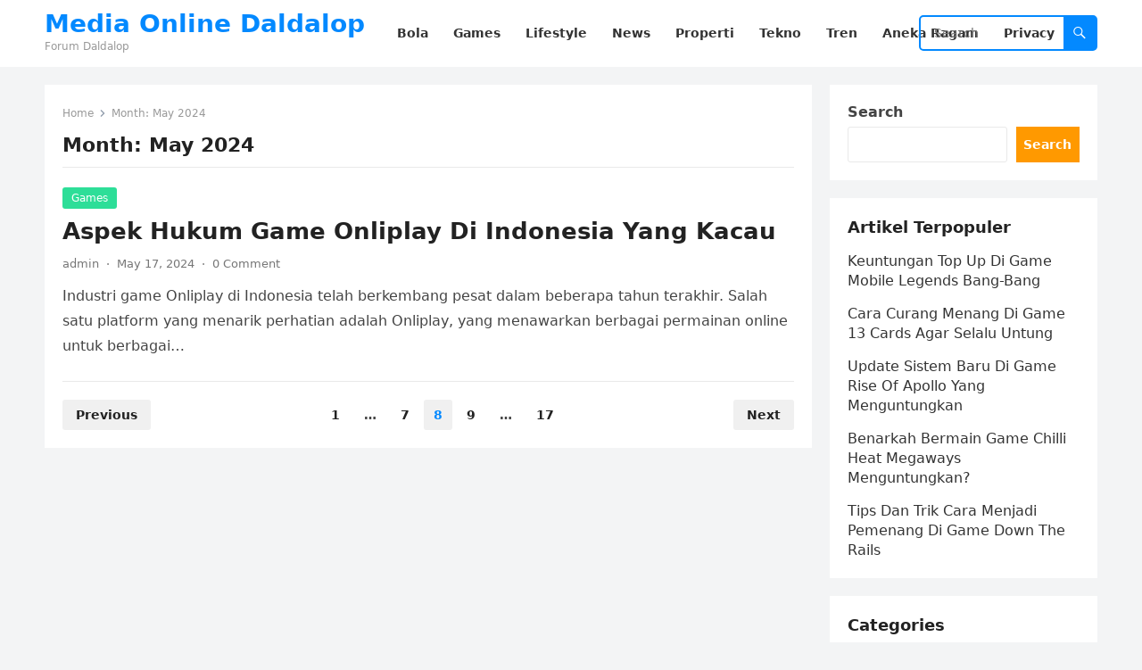

--- FILE ---
content_type: text/html; charset=UTF-8
request_url: http://www.daldalop.com/2024/05/page/8/
body_size: 10964
content:
<!DOCTYPE html>
<html lang="en-US">
<head>
<meta charset="UTF-8">
<meta name="viewport" content="width=device-width, initial-scale=1">
<meta http-equiv="X-UA-Compatible" content="IE=edge">
<meta name="HandheldFriendly" content="true">
<link rel="profile" href="https://gmpg.org/xfn/11">
<meta name='robots' content='noindex, follow' />
	<style>img:is([sizes="auto" i], [sizes^="auto," i]) { contain-intrinsic-size: 3000px 1500px }</style>
	
	<!-- This site is optimized with the Yoast SEO plugin v26.8 - https://yoast.com/product/yoast-seo-wordpress/ -->
	<title>May 2024 - Page 8 of 17 - Media Online Daldalop</title>
	<meta property="og:locale" content="en_US" />
	<meta property="og:type" content="website" />
	<meta property="og:title" content="May 2024 - Page 8 of 17 - Media Online Daldalop" />
	<meta property="og:url" content="http://www.daldalop.com/2024/05/" />
	<meta property="og:site_name" content="Media Online Daldalop" />
	<meta name="twitter:card" content="summary_large_image" />
	<script type="application/ld+json" class="yoast-schema-graph">{"@context":"https://schema.org","@graph":[{"@type":"CollectionPage","@id":"http://www.daldalop.com/2024/05/","url":"http://www.daldalop.com/2024/05/page/8/","name":"May 2024 - Page 8 of 17 - Media Online Daldalop","isPartOf":{"@id":"http://www.daldalop.com/#website"},"breadcrumb":{"@id":"http://www.daldalop.com/2024/05/page/8/#breadcrumb"},"inLanguage":"en-US"},{"@type":"BreadcrumbList","@id":"http://www.daldalop.com/2024/05/page/8/#breadcrumb","itemListElement":[{"@type":"ListItem","position":1,"name":"Home","item":"http://www.daldalop.com/"},{"@type":"ListItem","position":2,"name":"Archives for May 2024"}]},{"@type":"WebSite","@id":"http://www.daldalop.com/#website","url":"http://www.daldalop.com/","name":"Media Online Daldalop","description":"Forum Daldalop","potentialAction":[{"@type":"SearchAction","target":{"@type":"EntryPoint","urlTemplate":"http://www.daldalop.com/?s={search_term_string}"},"query-input":{"@type":"PropertyValueSpecification","valueRequired":true,"valueName":"search_term_string"}}],"inLanguage":"en-US"}]}</script>
	<!-- / Yoast SEO plugin. -->


<link rel='dns-prefetch' href='//www.googletagmanager.com' />
<link rel="alternate" type="application/rss+xml" title="Media Online Daldalop &raquo; Feed" href="http://www.daldalop.com/feed/" />
<link rel="alternate" type="application/rss+xml" title="Media Online Daldalop &raquo; Comments Feed" href="http://www.daldalop.com/comments/feed/" />
<script type="text/javascript">
/* <![CDATA[ */
window._wpemojiSettings = {"baseUrl":"https:\/\/s.w.org\/images\/core\/emoji\/16.0.1\/72x72\/","ext":".png","svgUrl":"https:\/\/s.w.org\/images\/core\/emoji\/16.0.1\/svg\/","svgExt":".svg","source":{"concatemoji":"http:\/\/www.daldalop.com\/wp-includes\/js\/wp-emoji-release.min.js?ver=6.8.3"}};
/*! This file is auto-generated */
!function(s,n){var o,i,e;function c(e){try{var t={supportTests:e,timestamp:(new Date).valueOf()};sessionStorage.setItem(o,JSON.stringify(t))}catch(e){}}function p(e,t,n){e.clearRect(0,0,e.canvas.width,e.canvas.height),e.fillText(t,0,0);var t=new Uint32Array(e.getImageData(0,0,e.canvas.width,e.canvas.height).data),a=(e.clearRect(0,0,e.canvas.width,e.canvas.height),e.fillText(n,0,0),new Uint32Array(e.getImageData(0,0,e.canvas.width,e.canvas.height).data));return t.every(function(e,t){return e===a[t]})}function u(e,t){e.clearRect(0,0,e.canvas.width,e.canvas.height),e.fillText(t,0,0);for(var n=e.getImageData(16,16,1,1),a=0;a<n.data.length;a++)if(0!==n.data[a])return!1;return!0}function f(e,t,n,a){switch(t){case"flag":return n(e,"\ud83c\udff3\ufe0f\u200d\u26a7\ufe0f","\ud83c\udff3\ufe0f\u200b\u26a7\ufe0f")?!1:!n(e,"\ud83c\udde8\ud83c\uddf6","\ud83c\udde8\u200b\ud83c\uddf6")&&!n(e,"\ud83c\udff4\udb40\udc67\udb40\udc62\udb40\udc65\udb40\udc6e\udb40\udc67\udb40\udc7f","\ud83c\udff4\u200b\udb40\udc67\u200b\udb40\udc62\u200b\udb40\udc65\u200b\udb40\udc6e\u200b\udb40\udc67\u200b\udb40\udc7f");case"emoji":return!a(e,"\ud83e\udedf")}return!1}function g(e,t,n,a){var r="undefined"!=typeof WorkerGlobalScope&&self instanceof WorkerGlobalScope?new OffscreenCanvas(300,150):s.createElement("canvas"),o=r.getContext("2d",{willReadFrequently:!0}),i=(o.textBaseline="top",o.font="600 32px Arial",{});return e.forEach(function(e){i[e]=t(o,e,n,a)}),i}function t(e){var t=s.createElement("script");t.src=e,t.defer=!0,s.head.appendChild(t)}"undefined"!=typeof Promise&&(o="wpEmojiSettingsSupports",i=["flag","emoji"],n.supports={everything:!0,everythingExceptFlag:!0},e=new Promise(function(e){s.addEventListener("DOMContentLoaded",e,{once:!0})}),new Promise(function(t){var n=function(){try{var e=JSON.parse(sessionStorage.getItem(o));if("object"==typeof e&&"number"==typeof e.timestamp&&(new Date).valueOf()<e.timestamp+604800&&"object"==typeof e.supportTests)return e.supportTests}catch(e){}return null}();if(!n){if("undefined"!=typeof Worker&&"undefined"!=typeof OffscreenCanvas&&"undefined"!=typeof URL&&URL.createObjectURL&&"undefined"!=typeof Blob)try{var e="postMessage("+g.toString()+"("+[JSON.stringify(i),f.toString(),p.toString(),u.toString()].join(",")+"));",a=new Blob([e],{type:"text/javascript"}),r=new Worker(URL.createObjectURL(a),{name:"wpTestEmojiSupports"});return void(r.onmessage=function(e){c(n=e.data),r.terminate(),t(n)})}catch(e){}c(n=g(i,f,p,u))}t(n)}).then(function(e){for(var t in e)n.supports[t]=e[t],n.supports.everything=n.supports.everything&&n.supports[t],"flag"!==t&&(n.supports.everythingExceptFlag=n.supports.everythingExceptFlag&&n.supports[t]);n.supports.everythingExceptFlag=n.supports.everythingExceptFlag&&!n.supports.flag,n.DOMReady=!1,n.readyCallback=function(){n.DOMReady=!0}}).then(function(){return e}).then(function(){var e;n.supports.everything||(n.readyCallback(),(e=n.source||{}).concatemoji?t(e.concatemoji):e.wpemoji&&e.twemoji&&(t(e.twemoji),t(e.wpemoji)))}))}((window,document),window._wpemojiSettings);
/* ]]> */
</script>
<style id='wp-emoji-styles-inline-css' type='text/css'>

	img.wp-smiley, img.emoji {
		display: inline !important;
		border: none !important;
		box-shadow: none !important;
		height: 1em !important;
		width: 1em !important;
		margin: 0 0.07em !important;
		vertical-align: -0.1em !important;
		background: none !important;
		padding: 0 !important;
	}
</style>
<link rel='stylesheet' id='wp-block-library-css' href='http://www.daldalop.com/wp-includes/css/dist/block-library/style.min.css?ver=6.8.3' type='text/css' media='all' />
<style id='wp-block-library-theme-inline-css' type='text/css'>
.wp-block-audio :where(figcaption){color:#555;font-size:13px;text-align:center}.is-dark-theme .wp-block-audio :where(figcaption){color:#ffffffa6}.wp-block-audio{margin:0 0 1em}.wp-block-code{border:1px solid #ccc;border-radius:4px;font-family:Menlo,Consolas,monaco,monospace;padding:.8em 1em}.wp-block-embed :where(figcaption){color:#555;font-size:13px;text-align:center}.is-dark-theme .wp-block-embed :where(figcaption){color:#ffffffa6}.wp-block-embed{margin:0 0 1em}.blocks-gallery-caption{color:#555;font-size:13px;text-align:center}.is-dark-theme .blocks-gallery-caption{color:#ffffffa6}:root :where(.wp-block-image figcaption){color:#555;font-size:13px;text-align:center}.is-dark-theme :root :where(.wp-block-image figcaption){color:#ffffffa6}.wp-block-image{margin:0 0 1em}.wp-block-pullquote{border-bottom:4px solid;border-top:4px solid;color:currentColor;margin-bottom:1.75em}.wp-block-pullquote cite,.wp-block-pullquote footer,.wp-block-pullquote__citation{color:currentColor;font-size:.8125em;font-style:normal;text-transform:uppercase}.wp-block-quote{border-left:.25em solid;margin:0 0 1.75em;padding-left:1em}.wp-block-quote cite,.wp-block-quote footer{color:currentColor;font-size:.8125em;font-style:normal;position:relative}.wp-block-quote:where(.has-text-align-right){border-left:none;border-right:.25em solid;padding-left:0;padding-right:1em}.wp-block-quote:where(.has-text-align-center){border:none;padding-left:0}.wp-block-quote.is-large,.wp-block-quote.is-style-large,.wp-block-quote:where(.is-style-plain){border:none}.wp-block-search .wp-block-search__label{font-weight:700}.wp-block-search__button{border:1px solid #ccc;padding:.375em .625em}:where(.wp-block-group.has-background){padding:1.25em 2.375em}.wp-block-separator.has-css-opacity{opacity:.4}.wp-block-separator{border:none;border-bottom:2px solid;margin-left:auto;margin-right:auto}.wp-block-separator.has-alpha-channel-opacity{opacity:1}.wp-block-separator:not(.is-style-wide):not(.is-style-dots){width:100px}.wp-block-separator.has-background:not(.is-style-dots){border-bottom:none;height:1px}.wp-block-separator.has-background:not(.is-style-wide):not(.is-style-dots){height:2px}.wp-block-table{margin:0 0 1em}.wp-block-table td,.wp-block-table th{word-break:normal}.wp-block-table :where(figcaption){color:#555;font-size:13px;text-align:center}.is-dark-theme .wp-block-table :where(figcaption){color:#ffffffa6}.wp-block-video :where(figcaption){color:#555;font-size:13px;text-align:center}.is-dark-theme .wp-block-video :where(figcaption){color:#ffffffa6}.wp-block-video{margin:0 0 1em}:root :where(.wp-block-template-part.has-background){margin-bottom:0;margin-top:0;padding:1.25em 2.375em}
</style>
<style id='classic-theme-styles-inline-css' type='text/css'>
/*! This file is auto-generated */
.wp-block-button__link{color:#fff;background-color:#32373c;border-radius:9999px;box-shadow:none;text-decoration:none;padding:calc(.667em + 2px) calc(1.333em + 2px);font-size:1.125em}.wp-block-file__button{background:#32373c;color:#fff;text-decoration:none}
</style>
<style id='global-styles-inline-css' type='text/css'>
:root{--wp--preset--aspect-ratio--square: 1;--wp--preset--aspect-ratio--4-3: 4/3;--wp--preset--aspect-ratio--3-4: 3/4;--wp--preset--aspect-ratio--3-2: 3/2;--wp--preset--aspect-ratio--2-3: 2/3;--wp--preset--aspect-ratio--16-9: 16/9;--wp--preset--aspect-ratio--9-16: 9/16;--wp--preset--color--black: #000000;--wp--preset--color--cyan-bluish-gray: #abb8c3;--wp--preset--color--white: #ffffff;--wp--preset--color--pale-pink: #f78da7;--wp--preset--color--vivid-red: #cf2e2e;--wp--preset--color--luminous-vivid-orange: #ff6900;--wp--preset--color--luminous-vivid-amber: #fcb900;--wp--preset--color--light-green-cyan: #7bdcb5;--wp--preset--color--vivid-green-cyan: #00d084;--wp--preset--color--pale-cyan-blue: #8ed1fc;--wp--preset--color--vivid-cyan-blue: #0693e3;--wp--preset--color--vivid-purple: #9b51e0;--wp--preset--gradient--vivid-cyan-blue-to-vivid-purple: linear-gradient(135deg,rgba(6,147,227,1) 0%,rgb(155,81,224) 100%);--wp--preset--gradient--light-green-cyan-to-vivid-green-cyan: linear-gradient(135deg,rgb(122,220,180) 0%,rgb(0,208,130) 100%);--wp--preset--gradient--luminous-vivid-amber-to-luminous-vivid-orange: linear-gradient(135deg,rgba(252,185,0,1) 0%,rgba(255,105,0,1) 100%);--wp--preset--gradient--luminous-vivid-orange-to-vivid-red: linear-gradient(135deg,rgba(255,105,0,1) 0%,rgb(207,46,46) 100%);--wp--preset--gradient--very-light-gray-to-cyan-bluish-gray: linear-gradient(135deg,rgb(238,238,238) 0%,rgb(169,184,195) 100%);--wp--preset--gradient--cool-to-warm-spectrum: linear-gradient(135deg,rgb(74,234,220) 0%,rgb(151,120,209) 20%,rgb(207,42,186) 40%,rgb(238,44,130) 60%,rgb(251,105,98) 80%,rgb(254,248,76) 100%);--wp--preset--gradient--blush-light-purple: linear-gradient(135deg,rgb(255,206,236) 0%,rgb(152,150,240) 100%);--wp--preset--gradient--blush-bordeaux: linear-gradient(135deg,rgb(254,205,165) 0%,rgb(254,45,45) 50%,rgb(107,0,62) 100%);--wp--preset--gradient--luminous-dusk: linear-gradient(135deg,rgb(255,203,112) 0%,rgb(199,81,192) 50%,rgb(65,88,208) 100%);--wp--preset--gradient--pale-ocean: linear-gradient(135deg,rgb(255,245,203) 0%,rgb(182,227,212) 50%,rgb(51,167,181) 100%);--wp--preset--gradient--electric-grass: linear-gradient(135deg,rgb(202,248,128) 0%,rgb(113,206,126) 100%);--wp--preset--gradient--midnight: linear-gradient(135deg,rgb(2,3,129) 0%,rgb(40,116,252) 100%);--wp--preset--font-size--small: 13px;--wp--preset--font-size--medium: 20px;--wp--preset--font-size--large: 36px;--wp--preset--font-size--x-large: 42px;--wp--preset--spacing--20: 0.44rem;--wp--preset--spacing--30: 0.67rem;--wp--preset--spacing--40: 1rem;--wp--preset--spacing--50: 1.5rem;--wp--preset--spacing--60: 2.25rem;--wp--preset--spacing--70: 3.38rem;--wp--preset--spacing--80: 5.06rem;--wp--preset--shadow--natural: 6px 6px 9px rgba(0, 0, 0, 0.2);--wp--preset--shadow--deep: 12px 12px 50px rgba(0, 0, 0, 0.4);--wp--preset--shadow--sharp: 6px 6px 0px rgba(0, 0, 0, 0.2);--wp--preset--shadow--outlined: 6px 6px 0px -3px rgba(255, 255, 255, 1), 6px 6px rgba(0, 0, 0, 1);--wp--preset--shadow--crisp: 6px 6px 0px rgba(0, 0, 0, 1);}:where(.is-layout-flex){gap: 0.5em;}:where(.is-layout-grid){gap: 0.5em;}body .is-layout-flex{display: flex;}.is-layout-flex{flex-wrap: wrap;align-items: center;}.is-layout-flex > :is(*, div){margin: 0;}body .is-layout-grid{display: grid;}.is-layout-grid > :is(*, div){margin: 0;}:where(.wp-block-columns.is-layout-flex){gap: 2em;}:where(.wp-block-columns.is-layout-grid){gap: 2em;}:where(.wp-block-post-template.is-layout-flex){gap: 1.25em;}:where(.wp-block-post-template.is-layout-grid){gap: 1.25em;}.has-black-color{color: var(--wp--preset--color--black) !important;}.has-cyan-bluish-gray-color{color: var(--wp--preset--color--cyan-bluish-gray) !important;}.has-white-color{color: var(--wp--preset--color--white) !important;}.has-pale-pink-color{color: var(--wp--preset--color--pale-pink) !important;}.has-vivid-red-color{color: var(--wp--preset--color--vivid-red) !important;}.has-luminous-vivid-orange-color{color: var(--wp--preset--color--luminous-vivid-orange) !important;}.has-luminous-vivid-amber-color{color: var(--wp--preset--color--luminous-vivid-amber) !important;}.has-light-green-cyan-color{color: var(--wp--preset--color--light-green-cyan) !important;}.has-vivid-green-cyan-color{color: var(--wp--preset--color--vivid-green-cyan) !important;}.has-pale-cyan-blue-color{color: var(--wp--preset--color--pale-cyan-blue) !important;}.has-vivid-cyan-blue-color{color: var(--wp--preset--color--vivid-cyan-blue) !important;}.has-vivid-purple-color{color: var(--wp--preset--color--vivid-purple) !important;}.has-black-background-color{background-color: var(--wp--preset--color--black) !important;}.has-cyan-bluish-gray-background-color{background-color: var(--wp--preset--color--cyan-bluish-gray) !important;}.has-white-background-color{background-color: var(--wp--preset--color--white) !important;}.has-pale-pink-background-color{background-color: var(--wp--preset--color--pale-pink) !important;}.has-vivid-red-background-color{background-color: var(--wp--preset--color--vivid-red) !important;}.has-luminous-vivid-orange-background-color{background-color: var(--wp--preset--color--luminous-vivid-orange) !important;}.has-luminous-vivid-amber-background-color{background-color: var(--wp--preset--color--luminous-vivid-amber) !important;}.has-light-green-cyan-background-color{background-color: var(--wp--preset--color--light-green-cyan) !important;}.has-vivid-green-cyan-background-color{background-color: var(--wp--preset--color--vivid-green-cyan) !important;}.has-pale-cyan-blue-background-color{background-color: var(--wp--preset--color--pale-cyan-blue) !important;}.has-vivid-cyan-blue-background-color{background-color: var(--wp--preset--color--vivid-cyan-blue) !important;}.has-vivid-purple-background-color{background-color: var(--wp--preset--color--vivid-purple) !important;}.has-black-border-color{border-color: var(--wp--preset--color--black) !important;}.has-cyan-bluish-gray-border-color{border-color: var(--wp--preset--color--cyan-bluish-gray) !important;}.has-white-border-color{border-color: var(--wp--preset--color--white) !important;}.has-pale-pink-border-color{border-color: var(--wp--preset--color--pale-pink) !important;}.has-vivid-red-border-color{border-color: var(--wp--preset--color--vivid-red) !important;}.has-luminous-vivid-orange-border-color{border-color: var(--wp--preset--color--luminous-vivid-orange) !important;}.has-luminous-vivid-amber-border-color{border-color: var(--wp--preset--color--luminous-vivid-amber) !important;}.has-light-green-cyan-border-color{border-color: var(--wp--preset--color--light-green-cyan) !important;}.has-vivid-green-cyan-border-color{border-color: var(--wp--preset--color--vivid-green-cyan) !important;}.has-pale-cyan-blue-border-color{border-color: var(--wp--preset--color--pale-cyan-blue) !important;}.has-vivid-cyan-blue-border-color{border-color: var(--wp--preset--color--vivid-cyan-blue) !important;}.has-vivid-purple-border-color{border-color: var(--wp--preset--color--vivid-purple) !important;}.has-vivid-cyan-blue-to-vivid-purple-gradient-background{background: var(--wp--preset--gradient--vivid-cyan-blue-to-vivid-purple) !important;}.has-light-green-cyan-to-vivid-green-cyan-gradient-background{background: var(--wp--preset--gradient--light-green-cyan-to-vivid-green-cyan) !important;}.has-luminous-vivid-amber-to-luminous-vivid-orange-gradient-background{background: var(--wp--preset--gradient--luminous-vivid-amber-to-luminous-vivid-orange) !important;}.has-luminous-vivid-orange-to-vivid-red-gradient-background{background: var(--wp--preset--gradient--luminous-vivid-orange-to-vivid-red) !important;}.has-very-light-gray-to-cyan-bluish-gray-gradient-background{background: var(--wp--preset--gradient--very-light-gray-to-cyan-bluish-gray) !important;}.has-cool-to-warm-spectrum-gradient-background{background: var(--wp--preset--gradient--cool-to-warm-spectrum) !important;}.has-blush-light-purple-gradient-background{background: var(--wp--preset--gradient--blush-light-purple) !important;}.has-blush-bordeaux-gradient-background{background: var(--wp--preset--gradient--blush-bordeaux) !important;}.has-luminous-dusk-gradient-background{background: var(--wp--preset--gradient--luminous-dusk) !important;}.has-pale-ocean-gradient-background{background: var(--wp--preset--gradient--pale-ocean) !important;}.has-electric-grass-gradient-background{background: var(--wp--preset--gradient--electric-grass) !important;}.has-midnight-gradient-background{background: var(--wp--preset--gradient--midnight) !important;}.has-small-font-size{font-size: var(--wp--preset--font-size--small) !important;}.has-medium-font-size{font-size: var(--wp--preset--font-size--medium) !important;}.has-large-font-size{font-size: var(--wp--preset--font-size--large) !important;}.has-x-large-font-size{font-size: var(--wp--preset--font-size--x-large) !important;}
:where(.wp-block-post-template.is-layout-flex){gap: 1.25em;}:where(.wp-block-post-template.is-layout-grid){gap: 1.25em;}
:where(.wp-block-columns.is-layout-flex){gap: 2em;}:where(.wp-block-columns.is-layout-grid){gap: 2em;}
:root :where(.wp-block-pullquote){font-size: 1.5em;line-height: 1.6;}
</style>
<link rel='stylesheet' id='blogsite-fontawesome-style-css' href='http://www.daldalop.com/wp-content/themes/blogsite/assets/css/font-awesome.css?ver=6.8.3' type='text/css' media='all' />
<link rel='stylesheet' id='blogsite-genericons-style-css' href='http://www.daldalop.com/wp-content/themes/blogsite/genericons/genericons.css?ver=6.8.3' type='text/css' media='all' />
<link rel='stylesheet' id='blogsite-style-css' href='http://www.daldalop.com/wp-content/themes/blogsite/style.css?ver=20230701' type='text/css' media='all' />
<link rel='stylesheet' id='blogsite-responsive-style-css' href='http://www.daldalop.com/wp-content/themes/blogsite/responsive.css?ver=20230701' type='text/css' media='all' />
<script type="text/javascript" src="http://www.daldalop.com/wp-includes/js/jquery/jquery.min.js?ver=3.7.1" id="jquery-core-js"></script>
<script type="text/javascript" src="http://www.daldalop.com/wp-includes/js/jquery/jquery-migrate.min.js?ver=3.4.1" id="jquery-migrate-js"></script>
<link rel="https://api.w.org/" href="http://www.daldalop.com/wp-json/" /><link rel="EditURI" type="application/rsd+xml" title="RSD" href="http://www.daldalop.com/xmlrpc.php?rsd" />
<meta name="generator" content="WordPress 6.8.3" />
<meta name="generator" content="Site Kit by Google 1.170.0" /><link rel="icon" href="http://www.daldalop.com/wp-content/uploads/2023/03/google_icon.png" sizes="32x32" />
<link rel="icon" href="http://www.daldalop.com/wp-content/uploads/2023/03/google_icon.png" sizes="192x192" />
<link rel="apple-touch-icon" href="http://www.daldalop.com/wp-content/uploads/2023/03/google_icon.png" />
<meta name="msapplication-TileImage" content="http://www.daldalop.com/wp-content/uploads/2023/03/google_icon.png" />
<link rel="alternate" type="application/rss+xml" title="RSS" href="http://www.daldalop.com/rsslatest.xml" /></head>

<body class="archive date paged wp-embed-responsive paged-8 date-paged-8 wp-theme-blogsite hfeed">


<div id="page" class="site">

	<a class="skip-link screen-reader-text" href="#content">Skip to content</a>

	<header id="masthead" class="site-header clear">

		
		<div class="container">

			<div class="site-branding">

				
				
					<div class="site-title-desc">

						<div class="site-title ">
							<h1><a href="http://www.daldalop.com">Media Online Daldalop</a></h1>
						</div><!-- .site-title -->	

						<div class="site-description">
							Forum Daldalop						</div><!-- .site-desc -->

					</div><!-- .site-title-desc -->

				
			</div><!-- .site-branding -->		

			<nav id="primary-nav" class="primary-navigation">

				<div class="menu-menu-container"><ul id="primary-menu" class="sf-menu"><li id="menu-item-22" class="menu-item menu-item-type-taxonomy menu-item-object-category menu-item-22"><a href="http://www.daldalop.com/category/bola/"><span class="menu-text">Bola</span></a></li>
<li id="menu-item-23" class="menu-item menu-item-type-taxonomy menu-item-object-category menu-item-23"><a href="http://www.daldalop.com/category/games/"><span class="menu-text">Games</span></a></li>
<li id="menu-item-24" class="menu-item menu-item-type-taxonomy menu-item-object-category menu-item-24"><a href="http://www.daldalop.com/category/lifestyle/"><span class="menu-text">Lifestyle</span></a></li>
<li id="menu-item-25" class="menu-item menu-item-type-taxonomy menu-item-object-category menu-item-25"><a href="http://www.daldalop.com/category/news/"><span class="menu-text">News</span></a></li>
<li id="menu-item-26" class="menu-item menu-item-type-taxonomy menu-item-object-category menu-item-26"><a href="http://www.daldalop.com/category/properti/"><span class="menu-text">Properti</span></a></li>
<li id="menu-item-27" class="menu-item menu-item-type-taxonomy menu-item-object-category menu-item-27"><a href="http://www.daldalop.com/category/tekno/"><span class="menu-text">Tekno</span></a></li>
<li id="menu-item-28" class="menu-item menu-item-type-taxonomy menu-item-object-category menu-item-28"><a href="http://www.daldalop.com/category/tren/"><span class="menu-text">Tren</span></a></li>
<li id="menu-item-29" class="menu-item menu-item-type-taxonomy menu-item-object-category menu-item-29"><a href="http://www.daldalop.com/category/aneka-ragam/"><span class="menu-text">Aneka Ragam</span></a></li>
<li id="menu-item-30" class="menu-item menu-item-type-post_type menu-item-object-page menu-item-privacy-policy menu-item-30"><a rel="privacy-policy" href="http://www.daldalop.com/privacy-policy/"><span class="menu-text">Privacy</span></a></li>
</ul></div>
			</nav><!-- #primary-nav -->

			<div class="header-search">
				<form id="searchform" method="get" action="http://www.daldalop.com/">
					<input type="search" name="s" class="search-input" placeholder="Search" autocomplete="off">
					<button type="submit" class="search-submit"><span class="genericon genericon-search"></span></button>		
				</form>
			</div><!-- .header-search -->

			<div class="header-toggles">
				<button class="toggle nav-toggle mobile-nav-toggle" data-toggle-target=".menu-modal"  data-toggle-body-class="showing-menu-modal" aria-expanded="false" data-set-focus=".close-nav-toggle">
					<span class="toggle-inner">
						<span class="toggle-icon">
							<svg class="svg-icon" aria-hidden="true" role="img" focusable="false" xmlns="http://www.w3.org/2000/svg" width="26" height="7" viewBox="0 0 26 7"><path fill-rule="evenodd" d="M332.5,45 C330.567003,45 329,43.4329966 329,41.5 C329,39.5670034 330.567003,38 332.5,38 C334.432997,38 336,39.5670034 336,41.5 C336,43.4329966 334.432997,45 332.5,45 Z M342,45 C340.067003,45 338.5,43.4329966 338.5,41.5 C338.5,39.5670034 340.067003,38 342,38 C343.932997,38 345.5,39.5670034 345.5,41.5 C345.5,43.4329966 343.932997,45 342,45 Z M351.5,45 C349.567003,45 348,43.4329966 348,41.5 C348,39.5670034 349.567003,38 351.5,38 C353.432997,38 355,39.5670034 355,41.5 C355,43.4329966 353.432997,45 351.5,45 Z" transform="translate(-329 -38)" /></svg>						</span>
						<span class="toggle-text">Menu</span>
					</span>
				</button><!-- .nav-toggle -->
			</div><!-- .header-toggles -->
			
		</div><!-- .container -->

	</header><!-- #masthead -->	

	<div class="menu-modal cover-modal header-footer-group" data-modal-target-string=".menu-modal">

		<div class="menu-modal-inner modal-inner">

			<div class="menu-wrapper section-inner">

				<div class="menu-top">

					<button class="toggle close-nav-toggle fill-children-current-color" data-toggle-target=".menu-modal" data-toggle-body-class="showing-menu-modal" aria-expanded="false" data-set-focus=".menu-modal">
						<span class="toggle-text">Close Menu</span>
						<svg class="svg-icon" aria-hidden="true" role="img" focusable="false" xmlns="http://www.w3.org/2000/svg" width="16" height="16" viewBox="0 0 16 16"><polygon fill="" fill-rule="evenodd" points="6.852 7.649 .399 1.195 1.445 .149 7.899 6.602 14.352 .149 15.399 1.195 8.945 7.649 15.399 14.102 14.352 15.149 7.899 8.695 1.445 15.149 .399 14.102" /></svg>					</button><!-- .nav-toggle -->

					
					<nav class="mobile-menu" aria-label="Mobile" role="navigation">

						<ul class="modal-menu reset-list-style">

						<li class="menu-item menu-item-type-taxonomy menu-item-object-category menu-item-22"><div class="ancestor-wrapper"><a href="http://www.daldalop.com/category/bola/">Bola</a></div><!-- .ancestor-wrapper --></li>
<li class="menu-item menu-item-type-taxonomy menu-item-object-category menu-item-23"><div class="ancestor-wrapper"><a href="http://www.daldalop.com/category/games/">Games</a></div><!-- .ancestor-wrapper --></li>
<li class="menu-item menu-item-type-taxonomy menu-item-object-category menu-item-24"><div class="ancestor-wrapper"><a href="http://www.daldalop.com/category/lifestyle/">Lifestyle</a></div><!-- .ancestor-wrapper --></li>
<li class="menu-item menu-item-type-taxonomy menu-item-object-category menu-item-25"><div class="ancestor-wrapper"><a href="http://www.daldalop.com/category/news/">News</a></div><!-- .ancestor-wrapper --></li>
<li class="menu-item menu-item-type-taxonomy menu-item-object-category menu-item-26"><div class="ancestor-wrapper"><a href="http://www.daldalop.com/category/properti/">Properti</a></div><!-- .ancestor-wrapper --></li>
<li class="menu-item menu-item-type-taxonomy menu-item-object-category menu-item-27"><div class="ancestor-wrapper"><a href="http://www.daldalop.com/category/tekno/">Tekno</a></div><!-- .ancestor-wrapper --></li>
<li class="menu-item menu-item-type-taxonomy menu-item-object-category menu-item-28"><div class="ancestor-wrapper"><a href="http://www.daldalop.com/category/tren/">Tren</a></div><!-- .ancestor-wrapper --></li>
<li class="menu-item menu-item-type-taxonomy menu-item-object-category menu-item-29"><div class="ancestor-wrapper"><a href="http://www.daldalop.com/category/aneka-ragam/">Aneka Ragam</a></div><!-- .ancestor-wrapper --></li>
<li class="menu-item menu-item-type-post_type menu-item-object-page menu-item-privacy-policy menu-item-30"><div class="ancestor-wrapper"><a rel="privacy-policy" href="http://www.daldalop.com/privacy-policy/">Privacy</a></div><!-- .ancestor-wrapper --></li>

						</ul>

					</nav>

				</div><!-- .menu-top -->

			</div><!-- .menu-wrapper -->

		</div><!-- .menu-modal-inner -->

	</div><!-- .menu-modal -->	

<div class="header-space"></div>

<div id="content" class="site-content container  clear">

	<div id="primary" class="content-area clear">
				
		<main id="main" class="site-main clear">

			<div class="breadcrumbs clear">
				<span class="breadcrumbs-nav">
					<a href="http://www.daldalop.com">Home</a>
					<span class="post-category">Month: <span>May 2024</span></span>
				</span>				
				<h1>
					Month: <span>May 2024</span>					
				</h1>	
			</div><!-- .breadcrumbs -->
		
			<div id="recent-content" class="content-loop">

				
<div id="post-85" class="clear last post-85 post type-post status-publish format-standard hentry category-games category-games-online tag-cara-bermain-game-onliplay tag-game-onliplay-aman tag-game-onliplay-di-indonesia tag-game-onliplay-membayar tag-game-onliplay-no-1 tag-game-onliplay-populer tag-game-onliplay-terpercaya tag-keuntungan-bermain-game-onliplay">	

		

	<div class="entry-category">
		<a href="http://www.daldalop.com/category/games/">Games</a> 	</div>		

	<h2 class="entry-title"><a href="http://www.daldalop.com/aspek-hukum-game-onliplay-di-indonesia-yang-kacau/">Aspek Hukum Game Onliplay Di Indonesia Yang Kacau</a></h2>
	
	<div class="entry-meta">

	<span class="entry-author"><a href="http://www.daldalop.com/author/admin/" title="Posts by admin" rel="author">admin</a></span>
	<span class="sep author-sep">&middot;</span>	
	<span class="entry-date">May 17, 2024</span>
	<span class="sep">&middot;</span>
	<span class='entry-comment'><a href="http://www.daldalop.com/aspek-hukum-game-onliplay-di-indonesia-yang-kacau/#respond" class="comments-link" >0 Comment</a></span>
	
</div><!-- .entry-meta -->

	<div class="entry-summary">
		<p>Industri game Onliplay di Indonesia telah berkembang pesat dalam beberapa tahun terakhir. Salah satu platform yang menarik perhatian adalah Onliplay, yang menawarkan berbagai permainan online untuk berbagai&#8230; </p>
	</div><!-- .entry-summary -->

</div><!-- #post-85 -->
			</div><!-- #recent-content -->

			
	<nav class="navigation pagination" aria-label="Posts pagination">
		<h2 class="screen-reader-text">Posts pagination</h2>
		<div class="nav-links"><a class="prev page-numbers" href="http://www.daldalop.com/2024/05/page/7/">Previous</a>
<a class="page-numbers" href="http://www.daldalop.com/2024/05/">1</a>
<span class="page-numbers dots">&hellip;</span>
<a class="page-numbers" href="http://www.daldalop.com/2024/05/page/7/">7</a>
<span aria-current="page" class="page-numbers current">8</span>
<a class="page-numbers" href="http://www.daldalop.com/2024/05/page/9/">9</a>
<span class="page-numbers dots">&hellip;</span>
<a class="page-numbers" href="http://www.daldalop.com/2024/05/page/17/">17</a>
<a class="next page-numbers" href="http://www.daldalop.com/2024/05/page/9/">Next</a></div>
	</nav>
		</main><!-- .site-main -->

	</div><!-- #primary -->


<aside id="secondary" class="widget-area sidebar">

	
	<div id="block-2" class="widget widget_block widget_search"><form role="search" method="get" action="http://www.daldalop.com/" class="wp-block-search__button-outside wp-block-search__text-button wp-block-search"    ><label class="wp-block-search__label" for="wp-block-search__input-1" >Search</label><div class="wp-block-search__inside-wrapper " ><input class="wp-block-search__input" id="wp-block-search__input-1" placeholder="" value="" type="search" name="s" required /><button aria-label="Search" class="wp-block-search__button wp-element-button" type="submit" >Search</button></div></form></div><div id="block-3" class="widget widget_block"><div class="wp-block-group"><div class="wp-block-group__inner-container is-layout-flow wp-block-group-is-layout-flow"><h2 class="wp-block-heading">Artikel Terpopuler</h2><ul class="wp-block-latest-posts__list wp-block-latest-posts"><li><a class="wp-block-latest-posts__post-title" href="http://www.daldalop.com/keuntungan-top-up-di-game-mobile-legends-bang-bang/">Keuntungan Top Up Di Game Mobile Legends Bang-Bang</a></li>
<li><a class="wp-block-latest-posts__post-title" href="http://www.daldalop.com/cara-curang-menang-di-game-13-cards-agar-selalu-untung/">Cara Curang Menang Di Game 13 Cards Agar Selalu Untung</a></li>
<li><a class="wp-block-latest-posts__post-title" href="http://www.daldalop.com/update-sistem-baru-di-game-rise-of-apollo-yang-menguntungkan/">Update Sistem Baru Di Game Rise Of Apollo Yang Menguntungkan</a></li>
<li><a class="wp-block-latest-posts__post-title" href="http://www.daldalop.com/benarkah-bermain-game-chilli-heat-megaways-menguntungkan/">Benarkah Bermain Game Chilli Heat Megaways Menguntungkan?</a></li>
<li><a class="wp-block-latest-posts__post-title" href="http://www.daldalop.com/tips-dan-trik-cara-menjadi-pemenang-di-game-down-the-rails/">Tips Dan Trik Cara Menjadi Pemenang Di Game Down The Rails</a></li>
</ul></div></div></div><div id="block-6" class="widget widget_block"><div class="wp-block-group"><div class="wp-block-group__inner-container is-layout-flow wp-block-group-is-layout-flow"><h2 class="wp-block-heading">Categories</h2><ul class="wp-block-categories-list wp-block-categories">	<li class="cat-item cat-item-12"><a href="http://www.daldalop.com/category/games/">Games</a>
</li>
	<li class="cat-item cat-item-7"><a href="http://www.daldalop.com/category/games-online/">Games Online</a>
</li>
	<li class="cat-item cat-item-1"><a href="http://www.daldalop.com/category/uncategorized/">Uncategorized</a>
</li>
</ul></div></div></div><div id="tag_cloud-2" class="widget widget_tag_cloud"><h2 class="widget-title">Query Terpopuler</h2><div class="tagcloud"><a href="http://www.daldalop.com/tag/cara-bermain-game-balak-play/" class="tag-cloud-link tag-link-154 tag-link-position-1" style="font-size: 8pt;" aria-label="cara bermain game balak play (1 item)">cara bermain game balak play</a>
<a href="http://www.daldalop.com/tag/cara-bermain-game-infective-wild/" class="tag-cloud-link tag-link-164 tag-link-position-2" style="font-size: 8pt;" aria-label="cara bermain game infective wild (1 item)">cara bermain game infective wild</a>
<a href="http://www.daldalop.com/tag/cara-bermain-game-onliplay/" class="tag-cloud-link tag-link-147 tag-link-position-3" style="font-size: 8pt;" aria-label="cara bermain game onliplay (1 item)">cara bermain game onliplay</a>
<a href="http://www.daldalop.com/tag/cara-bermain-pubg-mobile/" class="tag-cloud-link tag-link-19 tag-link-position-4" style="font-size: 16.4pt;" aria-label="cara bermain pubg mobile (2 items)">cara bermain pubg mobile</a>
<a href="http://www.daldalop.com/tag/cara-menang-game-infective-wild/" class="tag-cloud-link tag-link-168 tag-link-position-5" style="font-size: 8pt;" aria-label="cara menang game infective wild (1 item)">cara menang game infective wild</a>
<a href="http://www.daldalop.com/tag/game-balak-play-aman/" class="tag-cloud-link tag-link-153 tag-link-position-6" style="font-size: 8pt;" aria-label="game balak play aman (1 item)">game balak play aman</a>
<a href="http://www.daldalop.com/tag/game-balak-play-ilegal/" class="tag-cloud-link tag-link-159 tag-link-position-7" style="font-size: 8pt;" aria-label="game balak play ilegal (1 item)">game balak play ilegal</a>
<a href="http://www.daldalop.com/tag/game-balak-play-legal/" class="tag-cloud-link tag-link-160 tag-link-position-8" style="font-size: 8pt;" aria-label="game balak play legal (1 item)">game balak play legal</a>
<a href="http://www.daldalop.com/tag/game-balak-play-membayar/" class="tag-cloud-link tag-link-157 tag-link-position-9" style="font-size: 8pt;" aria-label="game balak play membayar (1 item)">game balak play membayar</a>
<a href="http://www.daldalop.com/tag/game-balak-play-populer/" class="tag-cloud-link tag-link-156 tag-link-position-10" style="font-size: 8pt;" aria-label="game balak play populer (1 item)">game balak play populer</a>
<a href="http://www.daldalop.com/tag/game-crystal-caverns/" class="tag-cloud-link tag-link-169 tag-link-position-11" style="font-size: 8pt;" aria-label="game crystal caverns (1 item)">game crystal caverns</a>
<a href="http://www.daldalop.com/tag/game-infective-wild-aman/" class="tag-cloud-link tag-link-162 tag-link-position-12" style="font-size: 8pt;" aria-label="game infective wild aman (1 item)">game infective wild aman</a>
<a href="http://www.daldalop.com/tag/game-infective-wild-ilegal/" class="tag-cloud-link tag-link-165 tag-link-position-13" style="font-size: 8pt;" aria-label="game infective wild ilegal (1 item)">game infective wild ilegal</a>
<a href="http://www.daldalop.com/tag/game-infective-wild-legal/" class="tag-cloud-link tag-link-166 tag-link-position-14" style="font-size: 8pt;" aria-label="game infective wild legal (1 item)">game infective wild legal</a>
<a href="http://www.daldalop.com/tag/game-infective-wild-populer/" class="tag-cloud-link tag-link-163 tag-link-position-15" style="font-size: 8pt;" aria-label="game infective wild populer (1 item)">game infective wild populer</a>
<a href="http://www.daldalop.com/tag/game-infective-wild-terbaik/" class="tag-cloud-link tag-link-167 tag-link-position-16" style="font-size: 8pt;" aria-label="game infective wild terbaik (1 item)">game infective wild terbaik</a>
<a href="http://www.daldalop.com/tag/game-onliplay-aman/" class="tag-cloud-link tag-link-145 tag-link-position-17" style="font-size: 8pt;" aria-label="game onliplay aman (1 item)">game onliplay aman</a>
<a href="http://www.daldalop.com/tag/game-onliplay-di-indonesia/" class="tag-cloud-link tag-link-144 tag-link-position-18" style="font-size: 8pt;" aria-label="game onliplay di indonesia (1 item)">game onliplay di indonesia</a>
<a href="http://www.daldalop.com/tag/game-onliplay-membayar/" class="tag-cloud-link tag-link-148 tag-link-position-19" style="font-size: 8pt;" aria-label="game onliplay membayar (1 item)">game onliplay membayar</a>
<a href="http://www.daldalop.com/tag/game-onliplay-no-1/" class="tag-cloud-link tag-link-150 tag-link-position-20" style="font-size: 8pt;" aria-label="game onliplay no 1 (1 item)">game onliplay no 1</a>
<a href="http://www.daldalop.com/tag/game-onliplay-populer/" class="tag-cloud-link tag-link-146 tag-link-position-21" style="font-size: 8pt;" aria-label="game onliplay populer (1 item)">game onliplay populer</a>
<a href="http://www.daldalop.com/tag/game-onliplay-terpercaya/" class="tag-cloud-link tag-link-151 tag-link-position-22" style="font-size: 8pt;" aria-label="game onliplay terpercaya (1 item)">game onliplay terpercaya</a>
<a href="http://www.daldalop.com/tag/game-pubg-mobile/" class="tag-cloud-link tag-link-20 tag-link-position-23" style="font-size: 22pt;" aria-label="game pubg mobile (3 items)">game pubg mobile</a>
<a href="http://www.daldalop.com/tag/game-roulette-aman/" class="tag-cloud-link tag-link-130 tag-link-position-24" style="font-size: 8pt;" aria-label="game roulette aman (1 item)">game roulette aman</a>
<a href="http://www.daldalop.com/tag/keuntungan-bermain-game-balak-play/" class="tag-cloud-link tag-link-155 tag-link-position-25" style="font-size: 8pt;" aria-label="keuntungan bermain game balak play (1 item)">keuntungan bermain game balak play</a>
<a href="http://www.daldalop.com/tag/keuntungan-bermain-game-onliplay/" class="tag-cloud-link tag-link-149 tag-link-position-26" style="font-size: 8pt;" aria-label="keuntungan bermain game onliplay (1 item)">keuntungan bermain game onliplay</a>
<a href="http://www.daldalop.com/tag/keutungan-bermain-game-balak-play/" class="tag-cloud-link tag-link-158 tag-link-position-27" style="font-size: 8pt;" aria-label="keutungan bermain game balak play (1 item)">keutungan bermain game balak play</a>
<a href="http://www.daldalop.com/tag/kontroversi-game-infective-wild/" class="tag-cloud-link tag-link-161 tag-link-position-28" style="font-size: 8pt;" aria-label="kontroversi game infective wild (1 item)">kontroversi game infective wild</a>
<a href="http://www.daldalop.com/tag/menang-game-roulette/" class="tag-cloud-link tag-link-129 tag-link-position-29" style="font-size: 8pt;" aria-label="menang game roulette (1 item)">menang game roulette</a>
<a href="http://www.daldalop.com/tag/rahasia-game-balak-play/" class="tag-cloud-link tag-link-152 tag-link-position-30" style="font-size: 8pt;" aria-label="rahasia game balak play (1 item)">rahasia game balak play</a></div>
</div>	
	
</aside><!-- #secondary -->


	</div><!-- #content .site-content -->
	
	<footer id="colophon" class="site-footer">

		
		<div class="clear"></div>

		<div id="site-bottom" class="no-footer-widgets clear">

			<div class="container">

				
			
			<div class="site-info">
				
				&copy; 2026 <a href="http://www.daldalop.com">Media Online Daldalop</a> - <a target="_blank" href="https://wpenjoy.com/themes/blogsite">WordPress Blog Theme</a> by <a target="_blank" href="https://wpenjoy.com">WPEnjoy</a>
			</div><!-- .site-info -->

			</div><!-- .container -->

		</div>
		<!-- #site-bottom -->
							
	</footer><!-- #colophon -->
</div><!-- #page -->


	<div id="back-top">
		<a href="#top" title="Back to top"><span class="genericon genericon-collapse"></span></a>
	</div>


<script type="speculationrules">
{"prefetch":[{"source":"document","where":{"and":[{"href_matches":"\/*"},{"not":{"href_matches":["\/wp-*.php","\/wp-admin\/*","\/wp-content\/uploads\/*","\/wp-content\/*","\/wp-content\/plugins\/*","\/wp-content\/themes\/blogsite\/*","\/*\\?(.+)"]}},{"not":{"selector_matches":"a[rel~=\"nofollow\"]"}},{"not":{"selector_matches":".no-prefetch, .no-prefetch a"}}]},"eagerness":"conservative"}]}
</script>
<script type="text/javascript" src="http://www.daldalop.com/wp-content/themes/blogsite/assets/js/superfish.js?ver=6.8.3" id="blogsite-superfish-js"></script>
<script type="text/javascript" src="http://www.daldalop.com/wp-content/themes/blogsite/assets/js/html5.js?ver=6.8.3" id="blogsite-html5-js"></script>
<script type="text/javascript" src="http://www.daldalop.com/wp-content/themes/blogsite/assets/js/jquery.bxslider.js?ver=6.8.3" id="blogsite-bxslider-js"></script>
<script type="text/javascript" src="http://www.daldalop.com/wp-content/themes/blogsite/assets/js/jquery.tabslet.js?ver=20230701" id="tabslet-js"></script>
<script type="text/javascript" src="http://www.daldalop.com/wp-content/themes/blogsite/assets/js/index.js?ver=20230701" id="blogsite-index-js"></script>
<script type="text/javascript" src="http://www.daldalop.com/wp-content/themes/blogsite/assets/js/jquery.custom.js?ver=20230701" id="blogsite-custom-js"></script>
    <script>
    /(trident|msie)/i.test(navigator.userAgent)&&document.getElementById&&window.addEventListener&&window.addEventListener("hashchange",function(){var t,e=location.hash.substring(1);/^[A-z0-9_-]+$/.test(e)&&(t=document.getElementById(e))&&(/^(?:a|select|input|button|textarea)$/i.test(t.tagName)||(t.tabIndex=-1),t.focus())},!1);
    </script>
    
</body>
</html>


<!--
Performance optimized by W3 Total Cache. Learn more: https://www.boldgrid.com/w3-total-cache/?utm_source=w3tc&utm_medium=footer_comment&utm_campaign=free_plugin


Served from: www.daldalop.com @ 2026-01-24 17:14:36 by W3 Total Cache
-->